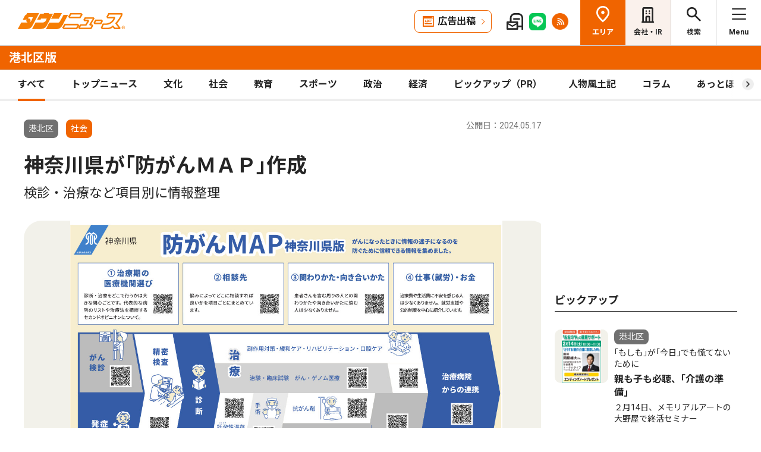

--- FILE ---
content_type: text/html; charset=UTF-8
request_url: https://www.townnews.co.jp/0103/2024/05/17/733561.html
body_size: 17866
content:
<!DOCTYPE html>
<html lang="ja">
<head>
<meta charset="UTF-8">
<meta name="viewport" content="width=device-width,user-scalable=no">
<meta http-equiv="X-UA-Compatible" content="IE=edge">
<title>神奈川県が｢防がんＭＡＰ｣作成 検診・治療など項目別に情報整理 | 港北区 | タウンニュース</title>
<meta name="description" content="　神奈川県は、がん患者やその家族が必要な時に正しい情報を入手できるツール「防がん...">
<meta property="fb:app_id" content="1428925777359294">
<meta name="twitter:card" content="summary_large_image">
<meta property="og:site_name" content="タウンニュース">
<meta property="og:type" content="article">

<meta property="og:url" content="https://www.townnews.co.jp/0103/2024/05/17/733561.html">


<meta property="og:title" content="神奈川県が｢防がんＭＡＰ｣作成 検診・治療など項目別に情報整理 | 港北区 | タウンニュース">
<meta property="og:description" content="神奈川県は、がん患者やその家族が必要な時に正しい情報を入手できるツール「防がんＭＡＰ 神奈川県版」を作成し、４月30日から県ホームページで公開している。　医師や医療従事...">







<meta property="og:image" content="https://www.townnews.co.jp/0103/images/a001296234_03.jpg">
<meta property="og:image:width" content="1200">
<meta property="og:image:height" content="875">






<link rel="preconnect" href="https://fonts.googleapis.com">
<link rel="preconnect" href="https://fonts.gstatic.com" crossorigin>
<link href="https://fonts.googleapis.com/css2?family=Noto+Sans+JP:wght@400;500;700&family=Roboto:wght@400;500;700&display=swap" rel="stylesheet">

<link rel="stylesheet" type="text/css" href="/css/slick.css">
<link rel="stylesheet" type="text/css" href="/css/common.css">
<link rel="stylesheet" type="text/css" href="/css/tieup.css">
<link rel="stylesheet" type="text/css" href="/css/style.css">
<script src="/js/jquery.min.js"></script>
<script src="/js/slick.min.js"></script>
<script src="/js/common.js"></script>
<script src="/js/action.js"></script>




<script type="application/ld+json">
{
	"@context": "https://schema.org",
	"@type": "NewsArticle",
	"mainEntityOfPage": {
		"@type": "WebPage",
		"@id": "https://www.townnews.co.jp/0101/2024/05/17/733559.html"
	},
	"headline": "神奈川県が｢防がんＭＡＰ｣作成 検診・治療など項目別に情報整理 | 港北区 | タウンニュース",
	"author": {
		"@type": "Organization",
		"name": "タウンニュース港北区版",
		"parentOrganization": {
			"@type": "Organization",
			"name": "株式会社タウンニュース社"
		}
	},
	"image": {
		
		
		
		
		
		
		
		
		"@type": "ImageObject",
		"url": "https://www.townnews.co.jp/0103/images/a001296234_03.jpg",
		"height": 875,
		"width": 1200
		
	},
	"publisher": {
		"@type": "Organization",
		"name": "株式会社タウンニュース社",
		"logo": {
			"@type": "ImageObject",
			"url": "https://www.townnews.co.jp/common/images/fblogo2.jpg",
			"width": 1200,
			"height": 630
		}
	},
	"datePublished": "2024-05-17T00:00:00+09:00",
	"dateModified": "2024-05-17T00:01:23+09:00"
}
</script>




<script async src="https://securepubads.g.doubleclick.net/tag/js/gpt.js" crossorigin="anonymous"></script>
<script>
  window.googletag = window.googletag || {cmd: []};
  googletag.cmd.push(function() {

    //全ページ共通 
    googletag.defineSlot('/2811735/common_house01_300x100', [300, 100], 'div-gpt-ad-1562658343235-0').addService(googletag.pubads());
    googletag.defineSlot('/2811735/common_house02_300x100', [300, 100], 'div-gpt-ad-1562658393646-0').addService(googletag.pubads());
    googletag.defineSlot('/2811735/common_house03_300x100', [300, 100], 'div-gpt-ad-1562658459837-0').addService(googletag.pubads());
    googletag.defineSlot('/2811735/common_house04_320x100', [320, 100], 'div-gpt-ad-1760520735842-0').addService(googletag.pubads());
    googletag.defineSlot('/2811735/common_house05_320x100', [320, 100], 'div-gpt-ad-1760520781373-0').addService(googletag.pubads());

    //エリア別


    googletag.defineSlot('/2811735/0103_rectangleM_300x250', [300, 250], 'div-gpt-ad-1761725670622-0').addService(googletag.pubads());
    googletag.defineSlot('/2811735/0103_pc_special01_300x100', [300, 100], 'div-gpt-ad-1761725742122-0').addService(googletag.pubads());
    googletag.defineSlot('/2811735/0103_pc_special02_300x100', [300, 100], 'div-gpt-ad-1761725809415-0').addService(googletag.pubads());
    googletag.defineSlot('/2811735/0103_rectangleS_300x100', [300, 100], 'div-gpt-ad-1761725852917-0').addService(googletag.pubads());
    googletag.defineSlot('/2811735/0103_sp_special01_300x100', [300, 100], 'div-gpt-ad-1761725902614-0').addService(googletag.pubads());
    googletag.defineSlot('/2811735/0103_05ad_300x100', [300, 100], 'div-gpt-ad-1761561080103-0').addService(googletag.pubads());
    googletag.defineSlot('/2811735/0103_06ad_300x100', [300, 100], 'div-gpt-ad-1761561111088-0').addService(googletag.pubads());    


    googletag.pubads().enableSingleRequest();
    googletag.enableServices();
  });
</script>

<link rel="canonical" href="https://www.townnews.co.jp/0101/2024/05/17/733559.html" />
<!-- ▼▼▼ GoogleAnalytics4 ▼▼▼ -->
<!-- Global site tag (gtag.js) - Google Analytics -->
<script async src="https://www.googletagmanager.com/gtag/js?id=G-S0NKCCBFQP"></script>
<script>
  window.dataLayer = window.dataLayer || [];
  function gtag(){dataLayer.push(arguments);}
  gtag('js', new Date());

  gtag('config', 'G-S0NKCCBFQP');
</script>
<!-- ▲▲▲ GoogleAnalytics4 ▲▲▲ -->


<!-- ▼▼▼Google Tag Manager▼▼▼ -->
<script>(function(w,d,s,l,i){w[l]=w[l]||[];w[l].push({'gtm.start':
new Date().getTime(),event:'gtm.js'});var f=d.getElementsByTagName(s)[0],
j=d.createElement(s),dl=l!='dataLayer'?'&l='+l:'';j.async=true;j.src=
'https://www.googletagmanager.com/gtm.js?id='+i+dl;f.parentNode.insertBefore(j,f);
})(window,document,'script','dataLayer','GTM-NV8XGJ');</script>
<!-- ▲▲▲End Google Tag Manager▲▲▲ -->
</head>


<script>
var $g_entry_blog_id = '5';
var $g_entry_categories = 'ローカルニュース,社会';
var $g_entry_date = '20240517000000';
</script>
<script src="/js/entry_advertising.js?2025110501"></script>
<script>
document.addEventListener('DOMContentLoaded', function() {
$.ajax({
    type: "GET",
    url: "/entry_ad.json", 
    dataType: "json",
    cache: false,
    async: false
}).then(
    function (json) {
        console.log("load start");
        entry_body = $('#kijiId').html();
        var p_blog_id = '5';
        if (entry_body == ''){ exit; }
        p_categories = 'ローカルニュース,社会';
        p_date = '20240517000000';
        position = 10;
        ad_text = get_entry_ad_json(json, position, p_categories, p_date, p_blog_id);
        entry_body = insert_entry_ad(entry_body, position, ad_text);
        position = 20;
        ad_text = get_entry_ad_json(json, position, p_categories, p_date, p_blog_id);
        entry_body = insert_entry_ad(entry_body, position, ad_text);
        position = 30;
        ad_text = get_entry_ad_json(json, position, p_categories, p_date, p_blog_id);
        entry_body = insert_entry_ad(entry_body, position, ad_text);
        $('#kijiId').html(entry_body);
    },
    function () {
        console.log("load error");
    }
);
});
</script>

<body>
<div id="wrap">

<header id="head">
		<h1 class="logo">
          <a href="https://www.townnews.co.jp/"><img src="/img/h_logo.png" alt="タウンニュース"></a>
          <a href="https://www.townnews.co.jp/0103/"><span class="area">港北区版</span></a>
        </h1>
		<p class="top"><a href="https://www.townnews.co.jp/">総合TOPへ</a></p>
		<ul class="link">
			<li class="btn"><a href="https://www.townnews.co.jp/business/">広告出稿</a></li>
			<li><a href="https://www.townnews.co.jp/mail/subscribe?header"><img src="/img/mail1.png" alt="mail"></a></li>
			<li><a href="https://www.townnews.co.jp/line-subscribe.html"><img src="/img/sns1.png" alt="line"></a></li>
			<li><a href="https://www.townnews.co.jp/index.xml"><img src="/img/sns5.png" alt="rss"></a></li>
		</ul>
		<ul class="nav">
			<li class="area"><span>エリア</span></li>
			<li class="company"><a href="https://www.townnews.co.jp/corporate/">会社・IR</a></li>
			<li class="search"><span>検索</span></li>
			<li class="menu"><span>Menu</span></li>
		</ul>
 
		<p class="area-name pcHide"><a href="https://www.townnews.co.jp/0103/">港北区版</a></p>




		<div class="category">
			<ul>
				<li class="act"><a href="https://www.townnews.co.jp/0103/">すべて</a></li>
				<li class="" ><a href="https://www.townnews.co.jp/0103/topnews/">トップニュース</a></li>
				<li class="" ><a href="https://www.townnews.co.jp/0103/culture/">文化</a></li>
				<li class="" ><a href="https://www.townnews.co.jp/0103/social/">社会</a></li>
				<li class="" ><a href="https://www.townnews.co.jp/0103/education/">教育</a></li>
				<li class="" ><a href="https://www.townnews.co.jp/0103/sports/">スポーツ</a></li>
				<li class="" ><a href="https://www.townnews.co.jp/0103/politics/">政治</a></li>
				<li class="" ><a href="https://www.townnews.co.jp/0103/economy/">経済</a></li>
				<li class="" ><a href="https://www.townnews.co.jp/0103/pickup/">ピックアップ（PR）</a></li>
				<li class="" ><a href="https://www.townnews.co.jp/0103/person/">人物風土記</a></li>
                
				<li class="sub"><a href="https://www.townnews.co.jp/0103/column/">コラム</a></li>
				<li class=""><a href="https://www.townnews.co.jp/0103/athome/">あっとほーむ</a></li>
				<li class=""><a href="https://www.townnews.co.jp/0103/present/">プレゼント</a></li>
</ul>
		<!--category--></div>
			<div class="sub-category">
				<ul class="inner">
					<li><a href="https://www.townnews.co.jp/0103/column/">すべてのコラム</a></li>
	
        
		
        
                
                        <li><a href="https://www.townnews.co.jp/0103/column/cat-7/">御朱印探訪</a></li>
                
        
	
        
		
        
                
                        <li><a href="https://www.townnews.co.jp/0103/column/cat-6/">金沢動物園　干支コラム</a></li>
                
        
	
        
		
        
                
                        <li><a href="https://www.townnews.co.jp/0103/column/ir/">IRと横浜</a></li>
                
        
	
        
		
        
                
                        <li><a href="https://www.townnews.co.jp/0103/column/cat-1/">〈連載〉さすらいヨコハマ</a></li>
                
        
	
        
		
        
                
                        <li><a href="https://www.townnews.co.jp/0103/column/cat/">がんばれ！Ｆ・マリノス</a></li>
                
        
	
        
		
        
                
                        <li><a href="https://www.townnews.co.jp/0103/column/cat-3/">こちらの活動団体知っていますか？</a></li>
                
        
	
        
		
        
                
                        <li><a href="https://www.townnews.co.jp/0103/column/cat-5/">トップインタビュー</a></li>
                
        
	
        
		
        
                
                        <li><a href="https://www.townnews.co.jp/0103/column/cat-4/">今から始める相続の準備</a></li>
                
        
	
        
		
        
                
                        <li><a href="https://www.townnews.co.jp/0103/column/cat-2/">港北区企業レポート</a></li>
                
        
	
				</ul>
			<!--sub-category--></div>


	</header><div id="side-nav">
		<div class="menu">
            <h2>港北区版</h2>
			<p class="close">閉じる</p>
			<ul class="menu-list1">
				<li><a href="https://www.townnews.co.jp/0103/culture/">文化</a></li>
				<li><a href="https://www.townnews.co.jp/0103/social/">社会</a></li>
				<li><a href="https://www.townnews.co.jp/0103/education/">教育</a></li>
				<li><a href="https://www.townnews.co.jp/0103/sports/">スポーツ</a></li>
				<li><a href="https://www.townnews.co.jp/0103/politics/">政治</a></li>
				<li><a href="https://www.townnews.co.jp/0103/economy/">経済</a></li>
                
				<li><a href="https://www.townnews.co.jp/0103/present/">プレゼント</a></li>
			</ul>
			<ul class="menu-list2">
				<li><a href="https://www.townnews.co.jp/0103/topnews/">トップニュース</a></li>
                <li><a href="https://www.townnews.co.jp/0103/advertising/">意見広告・議会報告</a></li>
                <li><a href="https://www.townnews.co.jp/0103/pickup/">ピックアップ（PR）</a></li>
                <li><a href="https://www.townnews.co.jp/0103/person/">人物風土記</a></li>
				<li class="sub"><a href="#">コラム</a>
					<div class="sub-category">
						<ul>
							<li><a href="https://www.townnews.co.jp/0103/column/">すべてのコラム</a></li>
			
                            
						    
                        
                            
                                <li><a href="https://www.townnews.co.jp/0103/column/cat-7/">御朱印探訪</a></li>
                            
                        
			
                            
						    
                        
                            
                                <li><a href="https://www.townnews.co.jp/0103/column/cat-6/">金沢動物園　干支コラム</a></li>
                            
                        
			
                            
						    
                        
                            
                                <li><a href="https://www.townnews.co.jp/0103/column/ir/">IRと横浜</a></li>
                            
                        
			
                            
						    
                        
                            
                                <li><a href="https://www.townnews.co.jp/0103/column/cat-1/">〈連載〉さすらいヨコハマ</a></li>
                            
                        
			
                            
						    
                        
                            
                                <li><a href="https://www.townnews.co.jp/0103/column/cat/">がんばれ！Ｆ・マリノス</a></li>
                            
                        
			
                            
						    
                        
                            
                                <li><a href="https://www.townnews.co.jp/0103/column/cat-3/">こちらの活動団体知っていますか？</a></li>
                            
                        
			
                            
						    
                        
                            
                                <li><a href="https://www.townnews.co.jp/0103/column/cat-5/">トップインタビュー</a></li>
                            
                        
			
                            
						    
                        
                            
                                <li><a href="https://www.townnews.co.jp/0103/column/cat-4/">今から始める相続の準備</a></li>
                            
                        
			
                            
						    
                        
                            
                                <li><a href="https://www.townnews.co.jp/0103/column/cat-2/">港北区企業レポート</a></li>
                            
                        
			
						</ul>
					<!--sub-category--></div>
				</li>
                <li><a href="https://www.townnews.co.jp/0103/athome/">あっとほーむデスク</a></li>

			</ul>

			<div class="top-block">
				<h2>タウンニュース総合TOP</h2>
				<ul class="menu-list2">
					<li><a href="https://www.townnews.co.jp/pr/prtimes/">PR TIMES (プレスリリース)</a></li>
					<li><a href="https://www.townnews.co.jp/album/">WEBアルバム</a></li>
				</ul>
				<p class="top-link"><a href="https://www.townnews.co.jp/">タウンニュースTOPへ</a></p>
			<!--top-block--></div>

			<ul class="menu-list3">
				<li><a href="https://www.townnews.co.jp/corporate/">会社・IR情報</a></li>
				<li><a href="https://www.townnews.co.jp/business/">広告掲載をご検討の方へ</a></li>
				<li><a href="https://www.townnews.co.jp/recruit/">採用情報</a></li>
			</ul>
			<ul class="menu-btn">
				<li><a href="https://www.townnews.co.jp/line-subscribe.html">タウンニュース for LINEのご登録</a></li>
				<li><a href="https://www.townnews.co.jp/mail/subscribe?header">メール版タウンニュースのご登録</a></li>
				<li class="ad"><a href="/business/">広告出稿をご検討のスポンサー様へ</a></li>
			</ul>
			<ul class="sns">
				<li><a href="https://www.townnews.co.jp/line-subscribe.html" target="_blank"><img src="/img/sns1.png" alt="LINE"></a></li>
				<li><a href="https://twitter.com/townnews_twi" target="_blank"><img src="/img/sns2.png" alt="X"></a></li>
				<li><a href="https://www.facebook.com/townnews.fb" target="_blank"><img src="/img/sns3.png" alt="Facebook"></a></li>
				<li><a href="https://www.youtube.com/@townnews2481" target="_blank"><img src="/img/sns4.png" alt="youtube"></a></li>
				<li><a href="https://www.townnews.co.jp/index.xml" target="_blank"><img src="/img/sns5.png" alt="RSS"></a></li>
			</ul>
			<p class="contact"><a href="/corporate/contact.html">お問い合わせ</a></p>
			<p class="close btm">閉じる</p>
		<!--menu--></div>

		<div class="area">
			<h2>エリア一覧</h2>
			<p class="close">閉じる</p>
			<dl>
				<dt>横浜エリア</dt>
				<dd>
					<ul>
						<li><a href="https://www.townnews.co.jp/0101/">青葉区</a></li>
						<li><a href="https://www.townnews.co.jp/0102/">緑区</a></li>
						<li><a href="https://www.townnews.co.jp/0103/">港北区</a></li>
						<li><a href="https://www.townnews.co.jp/0104/">都筑区</a></li>
						<li><a href="https://www.townnews.co.jp/0105/">旭区・瀬谷区</a></li>
						<li><a href="https://www.townnews.co.jp/0108/">戸塚区・泉区</a></li>
						<li><a href="https://www.townnews.co.jp/0112/">港南区・栄区</a></li>
						<li><a href="https://www.townnews.co.jp/0113/">中区・西区・南区</a></li>
						<li><a href="https://www.townnews.co.jp/0110/">金沢区・磯子区</a></li>
						<li><a href="https://www.townnews.co.jp/0115/">保土ケ谷区</a></li>
						<li><a href="https://www.townnews.co.jp/0116/">鶴見区</a></li>
						<li><a href="https://www.townnews.co.jp/0117/">神奈川区</a></li>
					</ul>
				</dd>
				<dt>川崎エリア</dt>
				<dd>
					<ul>
						<li><a href="https://www.townnews.co.jp/0201/">宮前区</a></li>
						<li><a href="https://www.townnews.co.jp/0202/">高津区</a></li>
						<li><a href="https://www.townnews.co.jp/0203/">多摩区・麻生区</a></li>
						<li><a href="https://www.townnews.co.jp/0204/">中原区</a></li>
						<li><a href="https://www.townnews.co.jp/0206/">川崎区・幸区</a></li>
					</ul>
				</dd>
				<dt>相模原・東京多摩エリア</dt>
				<dd>
					<ul>
						<li><a href="https://www.townnews.co.jp/0301/">さがみはら中央区</a></li>
						<li><a href="https://www.townnews.co.jp/0302/">さがみはら南区</a></li>
						<li><a href="https://www.townnews.co.jp/0303/">さがみはら緑区</a></li>
						<li><a href="https://www.townnews.co.jp/0304/">町田</a></li>
						<li><a href="https://www.townnews.co.jp/0305/">八王子</a></li>
						<li><a href="https://www.townnews.co.jp/0306/">多摩</a></li>
					</ul>
				</dd>
				<dt>県央エリア</dt>
				<dd>
					<ul>
						<li><a href="https://www.townnews.co.jp/0401/">大和</a></li>
						<li><a href="https://www.townnews.co.jp/0402/">海老名・座間・綾瀬</a></li>
						<li><a href="https://www.townnews.co.jp/0404/">厚木・愛川・清川</a></li>
						<li><a href="https://www.townnews.co.jp/0405/">伊勢原</a></li>
					</ul>
				</dd>
				<dt>横須賀・三浦エリア</dt>
				<dd>
					<ul>
						<li><a href="https://www.townnews.co.jp/0501/">横須賀・三浦</a></li>
						<li><a href="https://www.townnews.co.jp/0503/">逗子・葉山</a></li>
					</ul>
				</dd>
				<dt>湘南・県西エリア</dt>
				<dd>
					<ul>
						<li><a href="https://www.townnews.co.jp/0601/">藤沢</a></li>
						<li><a href="https://www.townnews.co.jp/0602/">鎌倉</a></li>
						<li><a href="https://www.townnews.co.jp/0603/">茅ヶ崎・寒川</a></li>
						<li><a href="https://www.townnews.co.jp/0605/">平塚・大磯・二宮・中井</a></li>
						<li><a href="https://www.townnews.co.jp/0607/">小田原・箱根・湯河原・真鶴</a></li>
						<li><a href="https://www.townnews.co.jp/0608/">足柄</a></li>
						<li><a href="https://www.townnews.co.jp/0610/">秦野</a></li>
					</ul>
				</dd>
			</dl>
			<p class="close btm">閉じる</p>
		<!--area--></div>

		<div class="search">

<h2>記事をさがす</h2>
			<p class="close">閉じる</p>
            <p class="search-text">キーワード・カテゴリ・年月のいずれかを入力してください。<br>
            ※エリアのみの選択では記事検索できません。</p>
			<form id="side-search-form" name="search-form" action="/cgi-bin/product/mt-search.cgi" method="get">
				<input type="hidden" name="blog_id" value="5" />
				<input type="hidden" name="limit" value="20" />
				<p class="text"><input name="search" type="text" placeholder="キーワードを入力"></p>
                <input type="hidden" name="IncludeBlogs" value="5" />
				<ul class="select">


                    
                    
                    <li>
                        <select id="side-category" name="category">
						<option value="">カテゴリ選択</option>
                        <option value="トップニュース"  >トップニュース</option>
						<option value="文化"  >文化</option>
						<option value="社会"  >社会</option>
						<option value="教育"  >教育</option>
						<option value="スポーツ"  >スポーツ</option>
						<option value="政治"  >政治</option>
						<option value="経済"  >経済</option>
						<option value="人物風土記"   >人物風土記</option>
						<option value="ピックアップ（PR）"   >ピックアップ（PR）</option>
						<option value="イベント"   >イベント</option>
						<option value="コラム"   >コラム</option>
						<option value="プレゼント"  >プレゼント</option>
					    </select>
                   </li>
				   <li>
<!-- 年月選択コンボボックス -->





                      <select id="side-search_year_month" name="search_year_month">
                        <option value="">年月を選択</option>
                        

<option value="202601">2026年01月</option>

<option value="202512">2025年12月</option>

<option value="202511">2025年11月</option>

<option value="202510">2025年10月</option>

<option value="202509">2025年09月</option>

<option value="202508">2025年08月</option>

<option value="202507">2025年07月</option>

<option value="202506">2025年06月</option>

<option value="202505">2025年05月</option>

<option value="202504">2025年04月</option>

<option value="202503">2025年03月</option>

<option value="202502">2025年02月</option>

<option value="202501">2025年01月</option>

<option value="202412">2024年12月</option>

<option value="202411">2024年11月</option>

<option value="202410">2024年10月</option>

<option value="202409">2024年09月</option>

<option value="202408">2024年08月</option>

<option value="202407">2024年07月</option>

<option value="202406">2024年06月</option>

<option value="202405">2024年05月</option>

<option value="202404">2024年04月</option>

<option value="202403">2024年03月</option>

<option value="202402">2024年02月</option>

<option value="202401">2024年01月</option>


					  </select>
                    </li>
				</ul>
	<p class="btn">
    <input type="submit" onclick="submitSideSearch(event, 'side-search-form');" value="検索する">
    </p>
</form>


			<p class="close btm">閉じる</p>
		<!--search--></div>
	<!--side-nav--></div>
	<div id="main">
		<div class="detail-wrap inner">
			<p class="back"><a href="javascript:history.back();">戻る</a></p>
			<div class="detail-block">

				<div class="title">
					<p class="ico">
                    <span class="area">港北区</span>
                    </MTUnless><span class="tag">社会</span></MTUnless>


                    <p class="date">公開日：2024.05.17
                    
                    </p>
					<h1>
 	                    

						神奈川県が｢防がんＭＡＰ｣作成
						<br><span>検診・治療など項目別に情報整理</span>
					</h1>
				<!--title--></div>







				<div class="img-box">
					<ul class="slide3">

						<li>
							<p class="img"><a href="#"><img src="https://www.townnews.co.jp/0103/images/a001296234_03.jpg" alt=""></a></p>
							<p class="text">防がんＭＡＰ神奈川県版</p>
						</li>








					</ul>
				<!--img-box--></div>




				<div class="modal" style="display: none;">
					<div class="modal-content">
						<p class="close">閉じる</p>
						<div class="modal-slider">
						<!--modal-slider--></div>
					<!--modal-content--></div>
				<!--modal--></div>

				<ul class="share">
					<li><a href="https://twitter.com/share?url=https://www.townnews.co.jp/0103/2024/05/17/733561.html&text=%e3%80%90%e3%82%bf%e3%82%a6%e3%83%b3%e3%83%8b%e3%83%a5%e3%83%bc%e3%82%b9%E6%B8%AF%E5%8C%97%E5%8C%BA%e7%89%88%e3%80%91%E7%A5%9E%E5%A5%88%E5%B7%9D%E7%9C%8C%E3%81%8C%EF%BD%A2%E9%98%B2%E3%81%8C%E3%82%93%EF%BC%AD%EF%BC%A1%EF%BC%B0%EF%BD%A3%E4%BD%9C%E6%88%90 %E6%A4%9C%E8%A8%BA%E3%83%BB%E6%B2%BB%E7%99%82%E3%81%AA%E3%81%A9%E9%A0%85%E7%9B%AE%E5%88%A5%E3%81%AB%E6%83%85%E5%A0%B1%E6%95%B4%E7%90%86" target="_blank" rel="nofollow"><img src="/img/sns2.png" alt="X"></a></li>
					<li><a href="https://www.facebook.com/sharer/sharer.php?u=https://www.townnews.co.jp/0103/2024/05/17/733561.html" target="_blank" rel="nofollow"><img src="/img/sns3.png" alt="Facebook"></a></li>
					<li><a href="http://line.me/R/msg/text/?%E7%A5%9E%E5%A5%88%E5%B7%9D%E7%9C%8C%E3%81%8C%EF%BD%A2%E9%98%B2%E3%81%8C%E3%82%93%EF%BC%AD%EF%BC%A1%EF%BC%B0%EF%BD%A3%E4%BD%9C%E6%88%90%20%E6%A4%9C%E8%A8%BA%E3%83%BB%E6%B2%BB%E7%99%82%E3%81%AA%E3%81%A9%E9%A0%85%E7%9B%AE%E5%88%A5%E3%81%AB%E6%83%85%E5%A0%B1%E6%95%B4%E7%90%86%20%7C%20%E6%B8%AF%E5%8C%97%E5%8C%BA%20%7C%20%E3%82%BF%E3%82%A6%E3%83%B3%E3%83%8B%E3%83%A5%E3%83%BC%E3%82%B9%0D%0Ahttps://www.townnews.co.jp/0103/2024/05/17/733561.html" target="_blank"  rel="nofollow"><img src="/img/sns1.png" alt="LINE"></a></li>
					<li><a href="http://b.hatena.ne.jp/add?mode=confirm&url=https://www.townnews.co.jp/0103/2024/05/17/733561.html&title=%E7%A5%9E%E5%A5%88%E5%B7%9D%E7%9C%8C%E3%81%8C%EF%BD%A2%E9%98%B2%E3%81%8C%E3%82%93%EF%BC%AD%EF%BC%A1%EF%BC%B0%EF%BD%A3%E4%BD%9C%E6%88%90%20%E6%A4%9C%E8%A8%BA%E3%83%BB%E6%B2%BB%E7%99%82%E3%81%AA%E3%81%A9%E9%A0%85%E7%9B%AE%E5%88%A5%E3%81%AB%E6%83%85%E5%A0%B1%E6%95%B4%E7%90%86%20%7C%20%E6%B8%AF%E5%8C%97%E5%8C%BA%20%7C%20%E3%82%BF%E3%82%A6%E3%83%B3%E3%83%8B%E3%83%A5%E3%83%BC%E3%82%B9" target="_blank"  rel="nofollow"><img src="/img/sns6.png" alt="B!"></a></li>
					<li class="share_copy"><a href="#" target="_blank"><img src="/img/sns7.png" alt="copy"></a></li>
				</ul>

				<!-- 本文エリア -->
				<div class="detail-box">
                <p>　神奈川県は、がん患者やその家族が必要な時に正しい情報を入手できるツール「防がんＭＡＰ 神奈川県版」を作成し、４月30日から県ホームページで公開している。<br /><br />　医師や医療従事者、がんを経験したサバイバーなどと話し合いを重ね、県内の情報を盛り込んだ。これまで防がんＭＡＰは、一般社団法人「ＣａｎｃｅｒＸ」が作成・公開した全国版はあったが、都道府県版は初。<br /><br />　検診、治療といったカテゴリー別に整理した情報を、二次元コードを読み込むとすぐに入手できる。県版では卵子や精子を凍結保存する妊よう性温存、災害時の備えについても掲載している。<br /><br />　県ホームページ（https://www.pref.kanagawa.jp/docs/nf5/ganntaisaku/bouganmap-top.html）からダウンロードできるほか、県内33病院に設置されている「がん相談支援センター」、県のがん・疾病対策課＝中区本町＝、がんに関するイベントでも配布している。<br /><br />　直近では５月25日（土）午前10時から午後６時、26日（日）午前10時から午後５時に、保土ケ谷区のイオン天王町１階催事場内の横山医院在宅・緩和クリニックのブースでの配布が決まっている。問い合わせは県健康医療局がん・疾病対策課【電話】０４５・２１０・５０１５。<br /><br /></p>
				<!-- //本文エリア -->
			








                
                
   

			<div class="keyword">
			<ul>
					<li><a href="https://www.townnews.co.jp/cgi-bin/product/mt-search.cgi?IncludeBlogs=5&amp;tag=%E3%81%8C%E3%82%93&amp;limit=20">#がん</a></li>
			
					<li><a href="https://www.townnews.co.jp/cgi-bin/product/mt-search.cgi?IncludeBlogs=5&amp;tag=%E6%A8%AA%E6%B5%9C&amp;limit=20">#横浜</a></li>
			
					<li><a href="https://www.townnews.co.jp/cgi-bin/product/mt-search.cgi?IncludeBlogs=5&amp;tag=%E7%A4%BE%E4%BC%9A&amp;limit=20">#社会</a></li>
			
					<li><a href="https://www.townnews.co.jp/cgi-bin/product/mt-search.cgi?IncludeBlogs=5&amp;tag=%E7%A5%9E%E5%A5%88%E5%B7%9D%E7%9C%8C&amp;limit=20">#神奈川県</a></li>
			
					<li><a href="https://www.townnews.co.jp/cgi-bin/product/mt-search.cgi?IncludeBlogs=5&amp;tag=%E9%9D%92%E8%91%89%E5%8C%BA&amp;limit=20">#青葉区</a></li>
			</ul>
			<!--keyword--></div>
			<!--detail-box--></div>

<div class="spHide" data-nosnippet>
<div class="inner tab-area">
			<h3 class="list-ttl">他のエリアのニュース</h3>
			<ul class="tab-menu">
				<li>新着記事</li>
            
			</ul>
			<div class="tab-block act">
				<div class="main-list">

                







						<div class="box"><a href="https://www.townnews.co.jp/0301/2026/01/29/822335.html">
							<p class="img">
								<img src="https://www.townnews.co.jp/0301/images/a001429758_02.jpg" alt="鬼と邪気祓う節分祭">
 

								<span class="tag-box"></MTUnless><span class="tag">社会</span></MTUnless></span>


							</p>
							<p class="area">さがみはら中央区</p>
							<p class="date">2026.01.29</p>
                            
							<p class="ttl">鬼と邪気祓う節分祭</p>
							<p>２月３日　亀ヶ池八幡宮</p>
						</a><!--box--></div>
                







						<div class="box"><a href="https://www.townnews.co.jp/0602/2026/01/30/822924.html">
							<p class="img">
								<img src="https://www.townnews.co.jp/0602/images/a001431174_01.jpg" alt="援農で給食用ニンジン収穫">
 

								<span class="tag-box"></MTUnless><span class="tag">社会</span></MTUnless></span>


							</p>
							<p class="area">鎌倉</p>
							<p class="date">2026.01.30</p>
                            <p>おーべーファーム</p>
							<p class="ttl">援農で給食用ニンジン収穫</p>
							<p>「持続可能な仕組みの第一歩」</p>
						</a><!--box--></div>
                







						<div class="box"><a href="https://www.townnews.co.jp/0603/2026/01/30/822721.html">
							<p class="img">
								<img src="https://www.townnews.co.jp/0603/images/a001430753_01.jpg" alt="武山 晴哉さん">
 

								<span class="tag-box"><span class="tag">人物風土記</span></MTUnless></span>


							</p>
							<p class="area">茅ヶ崎・寒川</p>
							<p class="date">2026.01.30</p>
                            <p>｢文部科学大臣優秀教職員表彰｣を受賞した</p>
							<p class="ttl">武山 晴哉さん</p>
							<p>茅ヶ崎市西久保在勤　29歳</p>
						</a><!--box--></div>

				<!--main-list--></div>
				<p class="btn-type1"><a href="#" class="area-nav">エリア一覧を見る</a></p>
			<!--tab-block--></div>
 
		<!--inner--></div>
</div>
		<!--detail-block--></div>






<div class="side-block" data-nosnippet>
            <p class="ad">
            <!-- /2811735/0103_rectangleM_300x250 -->
<div id='div-gpt-ad-1761725670622-0' style='min-width: 300px;min-height: 250px;text-align: center;'>
<script>
    googletag.cmd.push(function() { googletag.display('div-gpt-ad-1761725670622-0'); });
</script>
</div>




                        
            </p>
			<div class="pcHide">
			<div class="inner tab-area">
			<h3 class="list-ttl">他のエリアのニュース</h3>
			<ul class="tab-menu">
				<li>新着記事</li>
            
			</ul>
			<div class="tab-block act">
				<div class="main-list">

                







						<div class="box"><a href="https://www.townnews.co.jp/0304/2026/01/29/822341.html">
							<p class="img">
								<img src="https://www.townnews.co.jp/0304/images/a001427801_01.jpg" alt="市内神社で｢節分祭｣">
 

								<span class="tag-box"></MTUnless><span class="tag">社会</span></MTUnless></span>


							</p>
							<p class="area">町田</p>
							<p class="date">2026.01.29</p>
                            
							<p class="ttl">市内神社で｢節分祭｣</p>
							<p>３日に豆まき行事</p>
						</a><!--box--></div>
                







						<div class="box"><a href="https://www.townnews.co.jp/0402/2026/01/30/822209.html">
							<p class="img">
								<img src="https://www.townnews.co.jp/0402/images/a001364801_01.jpg" alt="水まわり相談から増改築まで">
 

								<span class="tag-box"><span class="tag">ピックアップ（PR）</span></MTUnless></MTUnless></span>


							</p>
							<p class="area">海老名・座間・綾瀬</p>
							<p class="date">2026.01.30</p>
                            <p>国分北の住宅リフォーム専門店</p>
							<p class="ttl">水まわり相談から増改築まで</p>
							<p>住まいの「困った」お気軽に</p>
						</a><!--box--></div>
                







						<div class="box"><a href="https://www.townnews.co.jp/0206/2026/01/30/822764.html">
							<p class="img">
								<img src="https://www.townnews.co.jp/0206/images/a001431038_08.jpg" alt="｢理系を目指す中高生へ｣">
 

								<span class="tag-box"></MTUnless><span class="tag">教育</span></MTUnless></span>


							</p>
							<p class="area">川崎区・幸区</p>
							<p class="date">2026.01.30</p>
                            <p>名誉市民・藤嶋氏監修</p>
							<p class="ttl">｢理系を目指す中高生へ｣</p>
							<p>『目指せ！科学者５』出版</p>
						</a><!--box--></div>
                







						<div class="box"><a href="https://www.townnews.co.jp/0116/2026/01/29/822546.html">
							<p class="img">
								<img src="https://www.townnews.co.jp/0116/images/a001430132_02.jpg" alt="日頃の鍛錬成果を披露">
 

								<span class="tag-box"></MTUnless><span class="tag">文化</span></MTUnless></span>


							</p>
							<p class="area">鶴見区</p>
							<p class="date">2026.01.29</p>
                            
							<p class="ttl">日頃の鍛錬成果を披露</p>
							<p>鶴見警察署で武道始</p>
						</a><!--box--></div>

				<!--main-list--></div>
				<p class="btn-type1"><a href="#" class="area-nav">エリア一覧を見る</a></p>
			<!--tab-block--></div>
 
		<!--inner--></div>
			</div>
			<h2>ピックアップ</h2>
			<div class="main-list">









				<div class="box"><a href="https://www.townnews.co.jp/0103/2026/01/29/822403.html">
					<p class="img">
						<img src="https://www.townnews.co.jp/0103/images/a001429673_17.jpg" alt="親も子も必聴、｢介護の準備｣">
 

					</p>
					<p class="area">港北区</p>
                    
                    <p>｢もしも｣が｢今日｣でも慌てないために</p>
					<p class="ttl">親も子も必聴、｢介護の準備｣</p>
					<p>２月14日、メモリアルアートの大野屋で終活セミナー</p>
				</a><!--box--></div>

			<!--side-list--></div>
			<p class="btn-type1"><a href="https://www.townnews.co.jp/0103/pickup/">すべて見る</a></p>

			<h2>意見広告・議会報告</h2>
			<div class="main-list">








				<div class="box"><a href="https://www.townnews.co.jp/0103/2026/01/22/821230.html">
					<p class="img">
						<img src="https://www.townnews.co.jp/0103/images/a001428724_08.jpg" alt="｢暮らしを守り、未来を切り拓く。｣">
 

					</p>
					<p class="area">港北区</p>
                
                <p>国政報告</p>
					<p class="ttl">｢暮らしを守り、未来を切り拓く。｣</p>
					<p>衆議院議員　鈴木けいすけ</p>
				</a><!--box--></div>

			<!--side-list--></div>
			<p class="btn-type1"><a href="https://www.townnews.co.jp/0103/advertising/">すべて見る</a></p>

<h2>港北区 ローカルニュースの新着記事</h2>
			<div class="main-list">








				<div class="box"><a href="https://www.townnews.co.jp/0103/2026/01/31/823189.html">
					<p class="img">
						<img src="/img/category/social1.jpg" alt="大曽根で「窓割」侵入被害、ハンドルロックなしのバイク盗難も発生">

                        
						<span class="tag-box"></MTUnless><span class="tag">社会</span></MTUnless></span>


					</p>
					<p class="area">港北区</p>
                    <p>【港北警察署管内】</p>
					<p class="ttl">大曽根で「窓割」侵入被害、ハンドルロックなしのバイク盗難も発生</p>
					<p>２０２６年１月19日〜１月25日の犯罪発生件数</p>
					<p class="date">2026.01.31</p>
				</a><!--box--></div>








				<div class="box"><a href="https://www.townnews.co.jp/0103/2026/01/30/823055.html">
					<p class="img">
						<img src="https://www.townnews.co.jp/0103/images/a001431167_01.jpg" alt="【元ＮＨＫリポーター伝授】地域活動を「次世代」につなげる、心に刺さる伝え方とは？">
 

                        
						<span class="tag-box"></MTUnless><span class="tag">社会</span></MTUnless></span>


					</p>
					<p class="area">港北区</p>
                    
					<p class="ttl">【元ＮＨＫリポーター伝授】地域活動を「次世代」につなげる、心に刺さる伝え方とは？</p>
					<p>２月14日（土）　港北区役所</p>
					<p class="date">2026.01.30</p>
				</a><!--box--></div>








				<div class="box"><a href="https://www.townnews.co.jp/0103/2026/01/29/822904.html">
					<p class="img">
						<img src="/img/category/social3.jpg" alt="山中市長の言動巡り第三者調査求める 横浜市会が全会一致で決議">

                        
						<span class="tag-box"></MTUnless><span class="tag">社会</span></MTUnless></span>


					</p>
					<p class="area">港北区</p>
                    
					<p class="ttl">山中市長の言動巡り第三者調査求める 横浜市会が全会一致で決議</p>
					
					<p class="date">2026.01.29</p>
				</a><!--box--></div>








				<div class="box"><a href="https://www.townnews.co.jp/0103/2026/01/29/822615.html">
					<p class="img">
						<img src="https://www.townnews.co.jp/0103/images/a001430595_02.jpg" alt="5年1組 が｢食｣で地域を盛り上げる">
 

                        
						<span class="tag-box"></MTUnless><span class="tag">教育</span></MTUnless></span>


					</p>
					<p class="area">港北区</p>
                    <p>【横浜・師岡小学校】</p>
					<p class="ttl">5年1組 が｢食｣で地域を盛り上げる</p>
					<p>2/5〜トレッサ横浜で【こめノーラ】を販売</p>
					<p class="date">2026.01.29</p>
				</a><!--box--></div>

            <!--main-list--></div>
			<p class="btn-type1"><a href="https://www.townnews.co.jp/cgi-bin/product/mt-search.cgi?category=ローカルニュース&blog_id=5&limit=20">港北区 ローカルニュースの記事を検索</a></p>


			<h2>コラム</h2>
			<div class="main-list">









				<div class="box"><a href="https://www.townnews.co.jp/0103/2026/01/08/818775.html">
					<p class="img">
						<img src="https://www.townnews.co.jp/0103/images/a001422963_17.jpg" alt="午年の馬 ポニーのカリン">
						
					</p>
					<p class="area">港北区</p>
                    
					<p class="ttl">午年の馬 ポニーのカリン</p>
					<p>金沢動物園　干支コラム</p>
					<p class="date">2026.01.08</p>
				</a><!--box--></div>









				<div class="box"><a href="https://www.townnews.co.jp/0103/2025/08/27/799610.html">
					<p class="img">
						<img src="https://www.townnews.co.jp/0103/images/a001397392_08.jpg" alt="対話にＳＮＳを活用も">
						
					</p>
					<p class="area">港北区</p>
                    <p>2025横浜市長選・回顧〈下〉　山中市政２期目へ</p>
					<p class="ttl">対話にＳＮＳを活用も</p>
					
					<p class="date">2025.08.27</p>
				</a><!--box--></div>

			<!--side-list--></div>
			<p class="btn-type1"><a href="https://www.townnews.co.jp/0103/column/">コラム一覧</a></p>

			<h2 id="recruit_side_title" >求人特集</h2>
            <div id="recruit_side_menu" class="recruit"></div>
            <script src="/0103/job_box_side_menu.js"></script>

			<div class="area-info">
				<div class="inner">
					<div class="block">
						<h2 class="area-ttl"><span>港北区編集室</span></h2>
						<p class="tel">045-913-2711</p>
						<p class="fax">045-910-1120</p>
						<ul class="btn">
							<li><a href="https://www.townnews.co.jp/inquiry.html">情報提供・ご意見はこちら</a></li>
							<li><a href="https://www.townnews.co.jp/enquiry/secondaryuse.html#">著作物の二次利用等はこちら</a></li>
							<li><a href="https://www.townnews.co.jp/business/">広告掲載はこちら</a></li>
							<li><a href="https://www.townnews.co.jp/0103/arrangement.html">紙面の設置場所はこちら</a></li>
						</ul>
					<!--block--></div>
					<div class="block">
						<h2>外部リンク</h2>
						
<ul class="link">
	<li><a href="https://www.city.yokohama.lg.jp/kohoku/" target="_blank">港北区役所</a></li>
	<li><a href="https://www.city.yokohama.lg.jp/" target="_blank">横浜市役所</a></li>
	<li><a href="https://kohoku-sports.com/" target="_blank">横浜市港北スポーツセンター</a></li>
	<li><a href="https://www.city.yokohama.lg.jp/kohoku/madoguchi-shisetsu/riyoshisetsu/b010.html" target="_blank">地区センター</a></li>
	<li><a href="https://www.city.yokohama.lg.jp/kurashi/kyodo-manabi/library/" target="_blank">横浜市立図書館</a></li>
	<li><a href="https://www.yspc-ysmc.jp/" target="_blank">横浜市スポーツ医科学センター</a></li>
</ul>

					<!--block--></div>
				<!--inner--></div>
			<!--area-info--></div>
		<!--side-block--></div>
	<!--detail-wrap--></div>

<!-- フッターバナー広告 -->


		<div class="pr-bnr1">
			<div class="inner">
				<ul>
                    <!-- /2811735/common_house01_300x100 -->
<li id='div-gpt-ad-1562658343235-0' style='min-width: 300px; min-height: 100px;'>
  <script>
    googletag.cmd.push(function() { googletag.display('div-gpt-ad-1562658343235-0'); });
  </script>
</li>
<!-- /2811735/common_house02_300x100 -->
<li id='div-gpt-ad-1562658393646-0' style='min-width: 300px; min-height: 100px;'>
  <script>
    googletag.cmd.push(function() { googletag.display('div-gpt-ad-1562658393646-0'); });
  </script>
</li>
<!-- /2811735/common_house03_300x100 -->
<li id='div-gpt-ad-1562658459837-0' style='min-width: 300px; min-height: 100px;'>
  <script>
    googletag.cmd.push(function() { googletag.display('div-gpt-ad-1562658459837-0'); });
  </script>
</li>
   
                                 
				</ul>
			<!--inner--></div>
		<!--pr-bnr1 4--></div>

<!-- //バナー広告 -->

		<div class="link-wrap">
			<div class="inner">
				<div class="box1 present1">
					<dl>
						<dt>LINE・メール版 タウンニュース読者限定<br><span class="color">毎月計30名様に<br class="pcHide">Amazonギフトカード<br class="pcHide">プレゼント！</span></dt>
						<dd>
							<p><img src="/img/present1.png" alt=""></p>
							<p>あなたの街の話題のニュースや<br class="pcHide">お得な情報などを、LINEやメールで<br class="pcHide">無料でお届けします。<br>
							通知で見逃しも防げて便利です！</p>
							<ul>
								<li class="btn-type1"><a href="https://aura-mico.jp/qr-codes/39803/previewpage" target="_blank">タウンニュース for LINEのご登録</a></li>
								<li class="btn-type1"><a href="https://www.townnews.co.jp/mail/subscribe?header">メール版タウンニュースのご登録</a></li>
							</ul>
						</dd>
					</dl>
				<!--box1--></div>
				<div class="box2">
					<div class="sponsor">
						<dl>
							<dt>広告出稿をご検討のスポンサー様</dt>
							<dd>
								<p class="ico"><img src="/img/ico1.png" alt=""><span class="bg">広告出稿<br>しませんか？</span></p>
								<p>多様なスポンサー様の情報発信を<br>サポートいたします。</p>
								<p class="btn-type1"><a href="https://www.townnews.co.jp/business/">詳細を見る</a></p>
							</dd>
						</dl>
					<!--sponsor--></div>
					<div class="rss">
						<dl>
							<dt>タウンニュースのRSSを購読</dt>
							<dd><p class="btn-type1"><a href="https://www.townnews.co.jp/index.xml">RSSのご登録</a></p></dd>
						</dl>
					<!--rss--></div>
				<!--box2--></div>
			<!--inner--></div>
		<!--link-wrap--></div>

		<div class="sns-wrap">
			<ul>
				<li><a href="https://www.townnews.co.jp/line-subscribe.html" target="_blank"><img src="/img/sns1.png" alt="LINE"></a></li>
				<li><a href="https://twitter.com/townnews_twi" target="_blank"><img src="/img/sns2.png" alt="X"></a></li>
				<li><a href="https://www.facebook.com/townnews.fb" target="_blank"><img src="/img/sns3.png" alt="Facebook"></a></li>
				<li><a href="https://www.youtube.com/@townnews2481" target="_blank"><img src="/img/sns4.png" alt="youtube"></a></li>
				<li><a href="https://www.townnews.co.jp/index.xml" target="_blank"><img src="/img/sns5.png" alt="RSS"></a></li>
			</ul>
			<p class="pagetop"><a href="#wrap"><img src="/img/pagetop.png" alt=""></a></p>
		<!--sns-wrap--></div>
	<!--main--></div>

	<footer id="foot">
		<p class="contact"><a href="https://www.townnews.co.jp/company/contact.html">お問い合わせ</a></p>
		<ul>
			<li><a href="https://www.townnews.co.jp/corporate/">会社・IR情報</a></li>
			<li><a href="https://www.townnews.co.jp/business/">広告掲載をご検討の方へ</a></li>
			<li><a href="https://www.townnews.co.jp/recruit/">採用情報</a></li>
		</ul>
		<p><a href="https://www.townnews.co.jp/company/privacy.html">個人情報保護方針</a>　<a href="https://www.townnews.co.jp/company/guide.html">サイトご利用案内</a>　<a href="https://www.townnews.co.jp/sitemap.html">サイトマップ</a></p>
		<div class="copy">
			<p>当サイト内に掲載の記事・写真等の無断転載を禁止します。<br class="pcHide"> (C) Copyright <script type="text/javascript">
			<!--
			myD       = new Date();
			myYear    = myD.getFullYear();
			document.write( myYear );
			// -->
			</script> TOWNNEWS-SHA CO.,LTD. <br class="pcHide">All Rights Reserved.</p>
		</div>
	</footer>

<!-- バナー広告 -->
<div class="pr-bnr2">
	<div class="inner">
		<ul>
            <!-- /2811735/common_house04_320x100 -->
<li id='div-gpt-ad-1760520735842-0' style='min-width: 320px; min-height: 100px;'>
  <script>
    googletag.cmd.push(function() { googletag.display('div-gpt-ad-1760520735842-0'); });
  </script>
</li>
<!-- /2811735/common_house05_320x100 -->
<li id='div-gpt-ad-1760520781373-0' style='min-width: 320px; min-height: 100px;'>
  <script>
    googletag.cmd.push(function() { googletag.display('div-gpt-ad-1760520781373-0'); });
  </script>
</li>
        
		</ul>
	<!--inner--></div>
<!--pr-bnr2--></div>
<!-- バナー広告 -->

          
<!--wrap--></div>

</body>
</html>

--- FILE ---
content_type: text/html; charset=UTF-8
request_url: https://www.townnews.co.jp/job_box.php?mode=3&area=%E6%B8%AF%E5%8C%97%E5%8C%BA
body_size: 2243
content:
{"html":"<div class=\"list\"><div class=\"box\"><p class=\"ico\">\u30a2\u30eb\u30d0\u30a4\u30c8\u30fb\u30d1\u30fc\u30c8<\/p><p class=\"ttl\"><a href=\"https:\/\/xn--pckua2a7gp15o89zb.com\/rd\/a\/v1\/job-detail?p=FMaHP7wcQUQyvZEZJCSemGZ4aAu0BITyLCgNGFUJN2G4mgWxRt0wKgJXbd%2FxNbNU0mdt62WK36HdPeQDJCW%2B72gcjLav2xg9zx%2F7fgf8MwHp5Ib6gbDa6o07h6fSgnL4KZ0p5OCBhzkI6frVBmcoE8o3%2Bz%2Bp4PHII1xpQITPdKHfkq5hfQzIGTjqXdrbG%2FldpT5uZDRTV1BxOlpG2cH%2FKMCxu3pPJjZgQ0gEiS43IMA%2B2C%2B8Wcoa5HbIMNy6tTrgBUFK8iXiQWw6%2BLkTf82d1cHPwmv2Ny%2FZL9%2FBAKFyBnM%2BVXr5rOGxhjySreH7%2BedvwlPqStaZRav2sQjEFj9wE7ENClBusMP6cc3BfNBlqKzME%2FmMGeyvYjBOrhyEktyxD%2BgStXKm8bXYH5ZS7Ocxtr8YQoCEyGLFOSZ3KbwxSr3zWEiHKu3atyyETn3%2BtLN%2FKVIII65MIwSZNc9yUCmSXTvWMWRgAyTAbtUaWaZ8b6cPry0VkwPy54bJ2JZJHDt%2BhhCh8Ooe%2BHWh76x%2FN92KUe2YVKGKkVDxOpSP3c%2BwLt703nkRg6k8vjLwjfZQObhKI4axFGBkPL84M1muvorVXvWV%2BE%2FG78xGHHM%2BbfCPTSX0WjBwCvRR45sb2nH%2FPSpKZE2YGYbK4qU7oNSR8hZhb88AkF8jDPSkusFpB7NUUArlIAjOxSGFLs%2BH98pvvgKS\" target=\"_blank\" >\u4ea4\u901a\u8a98\u5c0e\u30b9\u30bf\u30c3\u30d5<\/a><\/p><p>\u682a\u5f0f\u4f1a\u793e\u95a2\u6771\u8b66\u5099\u30b7\u30b9\u30c6\u30e0<\/p><p class=\"info\">\u6a2a\u6d5c\u5e02 \u6e2f\u5317\u533a<br>\u65e5\u7d661\u4e071,000\u5186<\/p><!--box--><\/div><div class=\"box\"><p class=\"ico\">\u6b63\u793e\u54e1<\/p><p class=\"ttl\"><a href=\"https:\/\/xn--pckua2a7gp15o89zb.com\/rd\/a\/v1\/job-detail?p=tXBsD9u9kAJVsGrJREvsKHHI1pbrupmk3y2MPXR4lBc1URL4WXA%2B8Dzl8GIMHhyN0mdt62WK36HdPeQDJCW%2B77m2CmTnwRH%2F%2Fq26tsqluy7rHk9dII76vRynVY7ZQ35f4Ddlz4nkPiSYCmDMrQQL38o3%2Bz%2Bp4PHII1xpQITPdKHfkq5hfQzIGTjqXdrbG%2FldpT5uZDRTV1BxOlpG2cH%2FKMCxu3pPJjZgQ0gEiS43IMA%2B2C%2B8Wcoa5HbIMNy6tTrgBUFK8iXiQWw6%2BLkTf82d1cHPwmv2Ny%2FZL9%2FBAKFyBnM%2BVXr5rOGxhjySreH7%2BedvwlPqStaZRav2sQjEFj9wE10%2BcaOb%2Fz9LRk79rbEcGTPME%2FmMGeyvYjBOrhyEktyxD%2BgStXKm8bXYH5ZS7Ocxtr8YQoCEyGLFOSZ3KbwxSr3zWEiHKu3atyyETn3%2BtLN%2FKVIII65MIwSZNc9yUCmSXTvWMWRgAyTAbtUaWaZ8b6cPry0VkwPy54bJ2JZJHDt%2BTLha76u4pmAo2e5c0ECp4LMdfRv5Sw4J0g9GZ%2B07y1SXu%2BmaOZhJTY7kxfVH8utj6w1yiUgHiCBEK0JDYpWb%2F4sX%2BrhvnSBLs5qUyjhfC9KvP4ht8z7s8o3xODBn0EK0TS02%2Bq6Ju%2FCAaOGE7ascyQb7GYPBRf6peIvgLUWj7eqKQ%2BhzdMhhOjefKKSj4GhR\" target=\"_blank\" >au\u30b7\u30e7\u30c3\u30d7\u65e5\u5409 \u643a\u5e2f\u30b7\u30e7\u30c3\u30d7\u5e97\u54e1<\/a><\/p><p>\u682a\u5f0f\u4f1a\u793e\u30a2\u30af\u30bb\u30b9\u30d6\u30ea\u30c3\u30b8<\/p><p class=\"info\">\u6a2a\u6d5c\u5e02 \u6e2f\u5317\u533a<br>\u6708\u7d6624\u4e075,000\u5186<\/p><!--box--><\/div><div class=\"box\"><p class=\"ico\">\u6b63\u793e\u54e1 \/ \u65b0\u5352\u30fb\u30a4\u30f3\u30bf\u30fc\u30f3<\/p><p class=\"ttl\"><a href=\"https:\/\/xn--pckua2a7gp15o89zb.com\/rd\/a\/v1\/job-detail?p=ntvfwNci4VU3EClA78dm5tRLfd3CmopQsQ8aadaes8UT5WOvicHz2f4y7oebwYpB0mdt62WK36HdPeQDJCW%2B743Ywhh8v2EYxpVrD%2B9tH%2B3IhZXuFI4DBvQQbyXU32eeCn0nlPEl9OCBL4c1q388fso3%2Bz%2Bp4PHII1xpQITPdKHfkq5hfQzIGTjqXdrbG%2FldpT5uZDRTV1BxOlpG2cH%2FKMCxu3pPJjZgQ0gEiS43IMA%2B2C%2B8Wcoa5HbIMNy6tTrgBUFK8iXiQWw6%2BLkTf82d1cHPwmv2Ny%2FZL9%2FBAKFyBnM%2BVXr5rOGxhjySreH7%2BedvwlPqStaZRav2sQjEFj9wE7ENClBusMP6cc3BfNBlqKzME%2FmMGeyvYjBOrhyEktyxD%2BgStXKm8bXYH5ZS7Ocxtr8YQoCEyGLFOSZ3KbwxSr3zWEiHKu3atyyETn3%2BtLN%2FKVIII65MIwSZNc9yUCmSXTvWMWRgAyTAbtUaWaZ8b6cPry0VkwPy54bJ2JZJHDt%2BTLha76u4pmAo2e5c0ECp4EXT10%2FoUAlJ6DeaMOJvHOj%2BxmAPS1peR1Nnv%2FgL4J3HHCcHblzMHKaSIwwXsBncpfNJ2H8rGKHsdevHM11oO6WDWTK2G1PExqDm0y3iaMqqzaQk%2B%2F73vxndWzbQ4l%2FK9XJ6uPDeh92P10BJele59Y55gbL%2FsJbSMz1oOuGAL8bZ\" target=\"_blank\" >\u8a2a\u554f\u6b6f\u79d1\u306e\u30c9\u30e9\u30a4\u30d0\u30fc\/\u6708\u7d6626.5\u4e07\u5186 \u672a\u7d4c\u9a13\u6b53\u8fce \u6607\u7d66\u30fb\u8cde\u4e0e\u3042\u308a \u7b2c\u4e8c\u65b0\u5352\u6b53\u8fce<\/a><\/p><p>\u533b\u7642\u6cd5\u4eba\u793e\u56e3\u7acb\u9756\u4f1a<\/p><p class=\"info\">\u6a2a\u6d5c\u5e02 \u6e2f\u5317\u533a<br>\u6708\u7d6626\u4e075,000\u5186\uff5e<\/p><!--box--><\/div><p class=\"sponsored\"><a href=\"https:\/\/\u6c42\u4eba\u30dc\u30c3\u30af\u30b9.com\/\">sponsored by \u6c42\u4eba\u30dc\u30c3\u30af\u30b9<\/a><\/p><!--list--><\/div>","url":["https:\/\/xn--pckua2a7gp15o89zb.com\/rd\/a\/v1\/job-detail?p=FMaHP7wcQUQyvZEZJCSemGZ4aAu0BITyLCgNGFUJN2G4mgWxRt0wKgJXbd%2FxNbNU0mdt62WK36HdPeQDJCW%2B72gcjLav2xg9zx%2F7fgf8MwHp5Ib6gbDa6o07h6fSgnL4KZ0p5OCBhzkI6frVBmcoE8o3%2Bz%2Bp4PHII1xpQITPdKHfkq5hfQzIGTjqXdrbG%2FldpT5uZDRTV1BxOlpG2cH%2FKMCxu3pPJjZgQ0gEiS43IMA%2B2C%2B8Wcoa5HbIMNy6tTrgBUFK8iXiQWw6%2BLkTf82d1cHPwmv2Ny%2FZL9%2FBAKFyBnM%2BVXr5rOGxhjySreH7%2BedvwlPqStaZRav2sQjEFj9wE7ENClBusMP6cc3BfNBlqKzME%2FmMGeyvYjBOrhyEktyxD%2BgStXKm8bXYH5ZS7Ocxtr8YQoCEyGLFOSZ3KbwxSr3zWEiHKu3atyyETn3%2BtLN%2FKVIII65MIwSZNc9yUCmSXTvWMWRgAyTAbtUaWaZ8b6cPry0VkwPy54bJ2JZJHDt%2BhhCh8Ooe%2BHWh76x%2FN92KUe2YVKGKkVDxOpSP3c%2BwLt703nkRg6k8vjLwjfZQObhKI4axFGBkPL84M1muvorVXvWV%2BE%2FG78xGHHM%2BbfCPTSX0WjBwCvRR45sb2nH%2FPSpKZE2YGYbK4qU7oNSR8hZhb88AkF8jDPSkusFpB7NUUArlIAjOxSGFLs%2BH98pvvgKS","https:\/\/xn--pckua2a7gp15o89zb.com\/rd\/a\/v1\/job-detail?p=tXBsD9u9kAJVsGrJREvsKHHI1pbrupmk3y2MPXR4lBc1URL4WXA%2B8Dzl8GIMHhyN0mdt62WK36HdPeQDJCW%2B77m2CmTnwRH%2F%2Fq26tsqluy7rHk9dII76vRynVY7ZQ35f4Ddlz4nkPiSYCmDMrQQL38o3%2Bz%2Bp4PHII1xpQITPdKHfkq5hfQzIGTjqXdrbG%2FldpT5uZDRTV1BxOlpG2cH%2FKMCxu3pPJjZgQ0gEiS43IMA%2B2C%2B8Wcoa5HbIMNy6tTrgBUFK8iXiQWw6%2BLkTf82d1cHPwmv2Ny%2FZL9%2FBAKFyBnM%2BVXr5rOGxhjySreH7%2BedvwlPqStaZRav2sQjEFj9wE10%2BcaOb%2Fz9LRk79rbEcGTPME%2FmMGeyvYjBOrhyEktyxD%2BgStXKm8bXYH5ZS7Ocxtr8YQoCEyGLFOSZ3KbwxSr3zWEiHKu3atyyETn3%2BtLN%2FKVIII65MIwSZNc9yUCmSXTvWMWRgAyTAbtUaWaZ8b6cPry0VkwPy54bJ2JZJHDt%2BTLha76u4pmAo2e5c0ECp4LMdfRv5Sw4J0g9GZ%2B07y1SXu%2BmaOZhJTY7kxfVH8utj6w1yiUgHiCBEK0JDYpWb%2F4sX%2BrhvnSBLs5qUyjhfC9KvP4ht8z7s8o3xODBn0EK0TS02%2Bq6Ju%2FCAaOGE7ascyQb7GYPBRf6peIvgLUWj7eqKQ%2BhzdMhhOjefKKSj4GhR","https:\/\/xn--pckua2a7gp15o89zb.com\/rd\/a\/v1\/job-detail?p=ntvfwNci4VU3EClA78dm5tRLfd3CmopQsQ8aadaes8UT5WOvicHz2f4y7oebwYpB0mdt62WK36HdPeQDJCW%2B743Ywhh8v2EYxpVrD%2B9tH%2B3IhZXuFI4DBvQQbyXU32eeCn0nlPEl9OCBL4c1q388fso3%2Bz%2Bp4PHII1xpQITPdKHfkq5hfQzIGTjqXdrbG%2FldpT5uZDRTV1BxOlpG2cH%2FKMCxu3pPJjZgQ0gEiS43IMA%2B2C%2B8Wcoa5HbIMNy6tTrgBUFK8iXiQWw6%2BLkTf82d1cHPwmv2Ny%2FZL9%2FBAKFyBnM%2BVXr5rOGxhjySreH7%2BedvwlPqStaZRav2sQjEFj9wE7ENClBusMP6cc3BfNBlqKzME%2FmMGeyvYjBOrhyEktyxD%2BgStXKm8bXYH5ZS7Ocxtr8YQoCEyGLFOSZ3KbwxSr3zWEiHKu3atyyETn3%2BtLN%2FKVIII65MIwSZNc9yUCmSXTvWMWRgAyTAbtUaWaZ8b6cPry0VkwPy54bJ2JZJHDt%2BTLha76u4pmAo2e5c0ECp4EXT10%2FoUAlJ6DeaMOJvHOj%2BxmAPS1peR1Nnv%2FgL4J3HHCcHblzMHKaSIwwXsBncpfNJ2H8rGKHsdevHM11oO6WDWTK2G1PExqDm0y3iaMqqzaQk%2B%2F73vxndWzbQ4l%2FK9XJ6uPDeh92P10BJele59Y55gbL%2FsJbSMz1oOuGAL8bZ"]}

--- FILE ---
content_type: text/html; charset=utf-8
request_url: https://www.google.com/recaptcha/api2/aframe
body_size: 269
content:
<!DOCTYPE HTML><html><head><meta http-equiv="content-type" content="text/html; charset=UTF-8"></head><body><script nonce="NljV7qmksKG2ZKWXcYz3nQ">/** Anti-fraud and anti-abuse applications only. See google.com/recaptcha */ try{var clients={'sodar':'https://pagead2.googlesyndication.com/pagead/sodar?'};window.addEventListener("message",function(a){try{if(a.source===window.parent){var b=JSON.parse(a.data);var c=clients[b['id']];if(c){var d=document.createElement('img');d.src=c+b['params']+'&rc='+(localStorage.getItem("rc::a")?sessionStorage.getItem("rc::b"):"");window.document.body.appendChild(d);sessionStorage.setItem("rc::e",parseInt(sessionStorage.getItem("rc::e")||0)+1);localStorage.setItem("rc::h",'1769923098116');}}}catch(b){}});window.parent.postMessage("_grecaptcha_ready", "*");}catch(b){}</script></body></html>